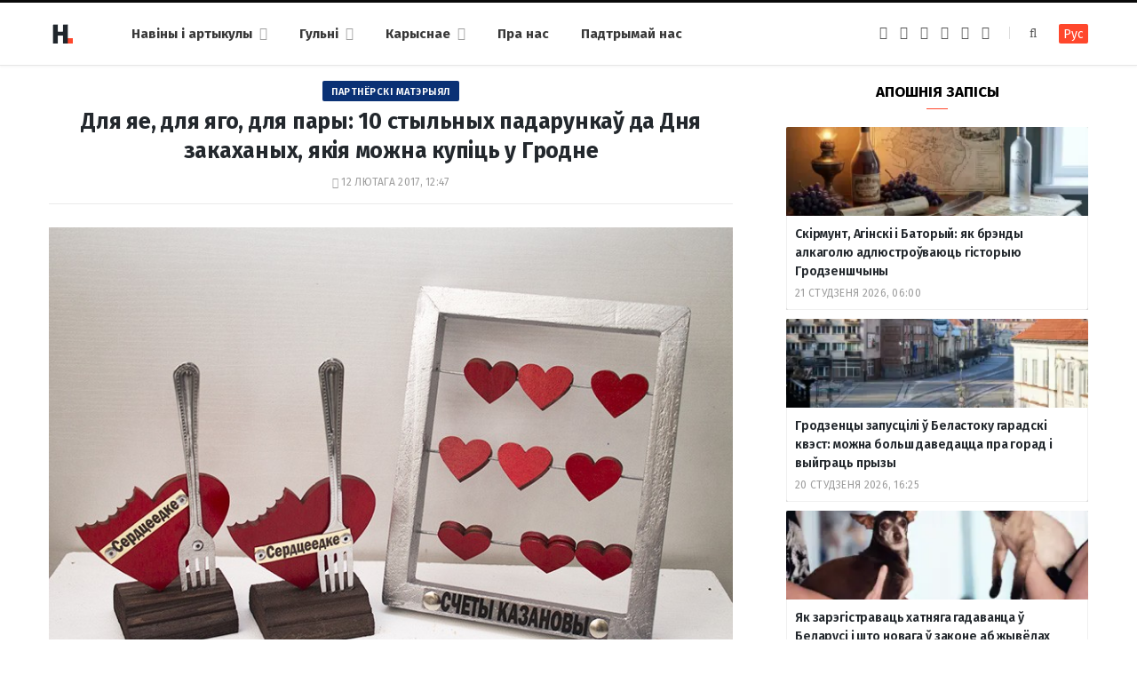

--- FILE ---
content_type: text/html; charset=UTF-8
request_url: https://hrodna.life/articles/dlya-yae-dlya-yago-dlya-paryi-10-styilnyih-padarunkau-da-dnya-zakahanyih-yakiya-mozhna-kupits-u-grodne/
body_size: 17570
content:
<!DOCTYPE html><html lang="be" itemscope="itemscope" itemtype="http://schema.org/WebSite"><head><link 
 rel="alternate" 
 hreflang="x-default" 
 href="https://hrodna.life/articles/dlya-yae-dlya-yago-dlya-paryi-10-styilnyih-padarunkau-da-dnya-zakahanyih-yakiya-mozhna-kupits-u-grodne/" /><link 
 rel="alternate" 
 hreflang="ru_RU" 
 href="https://ru.hrodna.life/articles/dlya-yae-dlya-yago-dlya-paryi-10-styilnyih-padarunkau-da-dnya-zakahanyih-yakiya-mozhna-kupits-u-grodne/" /><meta charset="UTF-8" /><meta http-equiv="x-ua-compatible" content="ie=edge" /><meta name="viewport" content="width=device-width, initial-scale=1" /><link rel="profile" href="http://gmpg.org/xfn/11" /><link rel="apple-touch-icon" sizes="180x180" href="/wp-content/themes/hrodna-2019/apple-touch-icon.png"><link rel="icon" type="image/png" href="/wp-content/themes/hrodna-2019/fav/icon-32x32.png" sizes="32x32"><link rel="icon" type="image/png" href="/wp-content/themes/hrodna-2019/fav/icon-16x16.png" sizes="16x16"><link rel="manifest" href="/wp-content/themes/hrodna-2019/fav/manifest.json" crossorigin="use-credentials"><meta name="msapplication-config" content="/wp-content/themes/hrodna-2019/fav/browserconfig.xml"><meta name="theme-color" content="#f4f6f8"><meta name='robots' content='index, follow, max-image-preview:large, max-snippet:-1, max-video-preview:-1' /><style>img:is([sizes="auto" i], [sizes^="auto," i]) { contain-intrinsic-size: 3000px 1500px }</style> <script data-cfasync="false" data-pagespeed-no-defer>var gtm4wp_datalayer_name = "dataLayer";
	var dataLayer = dataLayer || [];

	const gtm4wp_scrollerscript_debugmode         = false;
	const gtm4wp_scrollerscript_callbacktime      = 100;
	const gtm4wp_scrollerscript_readerlocation    = 150;
	const gtm4wp_scrollerscript_contentelementid  = "content";
	const gtm4wp_scrollerscript_scannertime       = 60;</script> <title>Для яе, для яго, для пары: 10 стыльных падарункаў да Дня закаханых, якія можна купіць у Гродне - Hrodna.life - навіны Гродна</title><meta name="description" content="Некаторыя кажуць, што святкаваць День святога Валянціна - глупства. Маўляў, кахаць трэба ўвесь год, а не адзін дзень. Але чаму б не скарыстацца магчымасцю" /><meta property="og:locale" content="en_US" /><meta property="og:type" content="article" /><meta property="og:title" content="Для яе, для яго, для пары: 10 стыльных падарункаў да Дня закаханых, якія можна купіць у Гродне" /><meta property="og:description" content="Некаторыя кажуць, што святкаваць День святога Валянціна - глупства. Маўляў, кахаць трэба ўвесь год, а не адзін дзень. Але чаму б не скарыстацца магчымасцю" /><meta property="og:url" content="https://hrodna.life/articles/dlya-yae-dlya-yago-dlya-paryi-10-styilnyih-padarunkau-da-dnya-zakahanyih-yakiya-mozhna-kupits-u-grodne/" /><meta property="og:site_name" content="Hrodna.life - навіны Гродна" /><meta property="article:publisher" content="https://www.facebook.com/hrodna.one.love" /><meta property="article:modified_time" content="2017-02-12T09:52:30+00:00" /><meta property="og:image" content="https://hrodna.life/wp-content/uploads/2017/02/img_8150.jpg" /><meta property="og:image:width" content="800" /><meta property="og:image:height" content="533" /><meta property="og:image:type" content="image/jpeg" /><meta name="twitter:card" content="summary_large_image" /> <script type="application/ld+json" class="yoast-schema-graph">{"@context":"https://schema.org","@graph":[{"@type":"Article","@id":"https://hrodna.life/articles/dlya-yae-dlya-yago-dlya-paryi-10-styilnyih-padarunkau-da-dnya-zakahanyih-yakiya-mozhna-kupits-u-grodne/#article","isPartOf":{"@id":"https://hrodna.life/articles/dlya-yae-dlya-yago-dlya-paryi-10-styilnyih-padarunkau-da-dnya-zakahanyih-yakiya-mozhna-kupits-u-grodne/"},"author":{"name":"А К","@id":"https://hrodna.life/#/schema/person/f193410c52aa1794c8432f4479805ce0"},"headline":"Для яе, для яго, для пары: 10 стыльных падарункаў да Дня закаханых, якія можна купіць у Гродне","datePublished":"2017-02-12T09:47:23+00:00","dateModified":"2017-02-12T09:52:30+00:00","mainEntityOfPage":{"@id":"https://hrodna.life/articles/dlya-yae-dlya-yago-dlya-paryi-10-styilnyih-padarunkau-da-dnya-zakahanyih-yakiya-mozhna-kupits-u-grodne/"},"wordCount":580,"publisher":{"@id":"https://hrodna.life/#organization"},"image":{"@id":"https://hrodna.life/articles/dlya-yae-dlya-yago-dlya-paryi-10-styilnyih-padarunkau-da-dnya-zakahanyih-yakiya-mozhna-kupits-u-grodne/#primaryimage"},"thumbnailUrl":"https://hrodna.life/wp-content/uploads/2017/02/img_8150.jpg","keywords":["адносіны","адпачынак","рэчы","традыцыі"],"articleSection":["Карыснае","Спадчына"],"inLanguage":"be","copyrightYear":"2017","copyrightHolder":{"@id":"https://hrodna.life/#organization"}},{"@type":"WebPage","@id":"https://hrodna.life/articles/dlya-yae-dlya-yago-dlya-paryi-10-styilnyih-padarunkau-da-dnya-zakahanyih-yakiya-mozhna-kupits-u-grodne/","url":"https://hrodna.life/articles/dlya-yae-dlya-yago-dlya-paryi-10-styilnyih-padarunkau-da-dnya-zakahanyih-yakiya-mozhna-kupits-u-grodne/","name":"Для яе, для яго, для пары: 10 стыльных падарункаў да Дня закаханых, якія можна купіць у Гродне - Hrodna.life - навіны Гродна","isPartOf":{"@id":"https://hrodna.life/#website"},"primaryImageOfPage":{"@id":"https://hrodna.life/articles/dlya-yae-dlya-yago-dlya-paryi-10-styilnyih-padarunkau-da-dnya-zakahanyih-yakiya-mozhna-kupits-u-grodne/#primaryimage"},"image":{"@id":"https://hrodna.life/articles/dlya-yae-dlya-yago-dlya-paryi-10-styilnyih-padarunkau-da-dnya-zakahanyih-yakiya-mozhna-kupits-u-grodne/#primaryimage"},"thumbnailUrl":"https://hrodna.life/wp-content/uploads/2017/02/img_8150.jpg","datePublished":"2017-02-12T09:47:23+00:00","dateModified":"2017-02-12T09:52:30+00:00","description":"Некаторыя кажуць, што святкаваць День святога Валянціна - глупства. Маўляў, кахаць трэба ўвесь год, а не адзін дзень. Але чаму б не скарыстацца магчымасцю","breadcrumb":{"@id":"https://hrodna.life/articles/dlya-yae-dlya-yago-dlya-paryi-10-styilnyih-padarunkau-da-dnya-zakahanyih-yakiya-mozhna-kupits-u-grodne/#breadcrumb"},"inLanguage":"be","potentialAction":[{"@type":"ReadAction","target":["https://hrodna.life/articles/dlya-yae-dlya-yago-dlya-paryi-10-styilnyih-padarunkau-da-dnya-zakahanyih-yakiya-mozhna-kupits-u-grodne/"]}]},{"@type":"ImageObject","inLanguage":"be","@id":"https://hrodna.life/articles/dlya-yae-dlya-yago-dlya-paryi-10-styilnyih-padarunkau-da-dnya-zakahanyih-yakiya-mozhna-kupits-u-grodne/#primaryimage","url":"https://hrodna.life/wp-content/uploads/2017/02/img_8150.jpg","contentUrl":"https://hrodna.life/wp-content/uploads/2017/02/img_8150.jpg","width":800,"height":533},{"@type":"BreadcrumbList","@id":"https://hrodna.life/articles/dlya-yae-dlya-yago-dlya-paryi-10-styilnyih-padarunkau-da-dnya-zakahanyih-yakiya-mozhna-kupits-u-grodne/#breadcrumb","itemListElement":[{"@type":"ListItem","position":1,"name":"Артыкулы","item":"https://hrodna.life/articles/"},{"@type":"ListItem","position":2,"name":"Карыснае","item":"https://hrodna.life/category/servisyi/"},{"@type":"ListItem","position":3,"name":"Для яе, для яго, для пары: 10 стыльных падарункаў да Дня закаханых, якія можна купіць у Гродне"}]},{"@type":"WebSite","@id":"https://hrodna.life/#website","url":"https://hrodna.life/","name":"Hrodna.life - навіны Гродна","description":"Hrodna.life - навіны і гісторыі з Гродна","publisher":{"@id":"https://hrodna.life/#organization"},"potentialAction":[{"@type":"SearchAction","target":{"@type":"EntryPoint","urlTemplate":"https://hrodna.life/?s={search_term_string}"},"query-input":{"@type":"PropertyValueSpecification","valueRequired":true,"valueName":"search_term_string"}}],"inLanguage":"be"},{"@type":"Organization","@id":"https://hrodna.life/#organization","name":"Hrodna.life","url":"https://hrodna.life/","logo":{"@type":"ImageObject","inLanguage":"be","@id":"https://hrodna.life/#/schema/logo/image/","url":"https://hrodna.life/wp-content/uploads/2017/10/320-logos3-01.png","contentUrl":"https://hrodna.life/wp-content/uploads/2017/10/320-logos3-01.png","width":320,"height":112,"caption":"Hrodna.life"},"image":{"@id":"https://hrodna.life/#/schema/logo/image/"},"sameAs":["https://www.facebook.com/hrodna.one.love","https://www.linkedin.com/company/hrodna-life/","https://be.wikipedia.org/wiki/Hrodna.life"],"email":"people34letters@gmail.com","legalName":"Žmonės ir raidės, VšĮ","foundingDate":"2016-10-10","ownershipFundingInfo":"https://hrodna.life/about-us/","correctionsPolicy":"https://hrodna.life/about-us/","ethicsPolicy":"https://hrodna.life/standarts/"},{"@type":"Person","@id":"https://hrodna.life/#/schema/person/f193410c52aa1794c8432f4479805ce0","name":"А К","image":{"@type":"ImageObject","inLanguage":"be","@id":"https://hrodna.life/#/schema/person/image/","url":"https://secure.gravatar.com/avatar/e76e793cf5dddc09a8ffb460892a5b0c?s=96&d=mm&r=g","contentUrl":"https://secure.gravatar.com/avatar/e76e793cf5dddc09a8ffb460892a5b0c?s=96&d=mm&r=g","caption":"А К"},"sameAs":["https://ru.hrodna.life/","https://x.com/HrodnaL"],"jobTitle":"выпускающий редактор","worksFor":"Hrodna.life","url":"https://hrodna.life/author/alena/"}]}</script> <link rel="amphtml" href="https://hrodna.life/articles/dlya-yae-dlya-yago-dlya-paryi-10-styilnyih-padarunkau-da-dnya-zakahanyih-yakiya-mozhna-kupits-u-grodne/amp/" /><meta name="generator" content="AMP for WP 1.1.10"/><link rel='dns-prefetch' href='//ajax.googleapis.com' /><link href='https://fonts.gstatic.com' crossorigin='anonymous' rel='preconnect' /><link rel="alternate" type="application/rss+xml" title="Hrodna.life - навіны Гродна &raquo; Стужка" href="https://hrodna.life/feed/" /><link rel="alternate" type="application/rss+xml" title="Hrodna.life - навіны Гродна &raquo; Стужка каментарыяў" href="https://hrodna.life/comments/feed/" /><link rel='stylesheet' id='wp-block-library-css' href='https://hrodna.life/wp-includes/css/dist/block-library/style.min.css' type='text/css' media='all' /><style id='classic-theme-styles-inline-css' type='text/css'>/*! This file is auto-generated */
.wp-block-button__link{color:#fff;background-color:#32373c;border-radius:9999px;box-shadow:none;text-decoration:none;padding:calc(.667em + 2px) calc(1.333em + 2px);font-size:1.125em}.wp-block-file__button{background:#32373c;color:#fff;text-decoration:none}</style><style id='global-styles-inline-css' type='text/css'>:root{--wp--preset--aspect-ratio--square: 1;--wp--preset--aspect-ratio--4-3: 4/3;--wp--preset--aspect-ratio--3-4: 3/4;--wp--preset--aspect-ratio--3-2: 3/2;--wp--preset--aspect-ratio--2-3: 2/3;--wp--preset--aspect-ratio--16-9: 16/9;--wp--preset--aspect-ratio--9-16: 9/16;--wp--preset--color--black: #000000;--wp--preset--color--cyan-bluish-gray: #abb8c3;--wp--preset--color--white: #ffffff;--wp--preset--color--pale-pink: #f78da7;--wp--preset--color--vivid-red: #cf2e2e;--wp--preset--color--luminous-vivid-orange: #ff6900;--wp--preset--color--luminous-vivid-amber: #fcb900;--wp--preset--color--light-green-cyan: #7bdcb5;--wp--preset--color--vivid-green-cyan: #00d084;--wp--preset--color--pale-cyan-blue: #8ed1fc;--wp--preset--color--vivid-cyan-blue: #0693e3;--wp--preset--color--vivid-purple: #9b51e0;--wp--preset--gradient--vivid-cyan-blue-to-vivid-purple: linear-gradient(135deg,rgba(6,147,227,1) 0%,rgb(155,81,224) 100%);--wp--preset--gradient--light-green-cyan-to-vivid-green-cyan: linear-gradient(135deg,rgb(122,220,180) 0%,rgb(0,208,130) 100%);--wp--preset--gradient--luminous-vivid-amber-to-luminous-vivid-orange: linear-gradient(135deg,rgba(252,185,0,1) 0%,rgba(255,105,0,1) 100%);--wp--preset--gradient--luminous-vivid-orange-to-vivid-red: linear-gradient(135deg,rgba(255,105,0,1) 0%,rgb(207,46,46) 100%);--wp--preset--gradient--very-light-gray-to-cyan-bluish-gray: linear-gradient(135deg,rgb(238,238,238) 0%,rgb(169,184,195) 100%);--wp--preset--gradient--cool-to-warm-spectrum: linear-gradient(135deg,rgb(74,234,220) 0%,rgb(151,120,209) 20%,rgb(207,42,186) 40%,rgb(238,44,130) 60%,rgb(251,105,98) 80%,rgb(254,248,76) 100%);--wp--preset--gradient--blush-light-purple: linear-gradient(135deg,rgb(255,206,236) 0%,rgb(152,150,240) 100%);--wp--preset--gradient--blush-bordeaux: linear-gradient(135deg,rgb(254,205,165) 0%,rgb(254,45,45) 50%,rgb(107,0,62) 100%);--wp--preset--gradient--luminous-dusk: linear-gradient(135deg,rgb(255,203,112) 0%,rgb(199,81,192) 50%,rgb(65,88,208) 100%);--wp--preset--gradient--pale-ocean: linear-gradient(135deg,rgb(255,245,203) 0%,rgb(182,227,212) 50%,rgb(51,167,181) 100%);--wp--preset--gradient--electric-grass: linear-gradient(135deg,rgb(202,248,128) 0%,rgb(113,206,126) 100%);--wp--preset--gradient--midnight: linear-gradient(135deg,rgb(2,3,129) 0%,rgb(40,116,252) 100%);--wp--preset--font-size--small: 13px;--wp--preset--font-size--medium: 20px;--wp--preset--font-size--large: 36px;--wp--preset--font-size--x-large: 42px;--wp--preset--spacing--20: 0.44rem;--wp--preset--spacing--30: 0.67rem;--wp--preset--spacing--40: 1rem;--wp--preset--spacing--50: 1.5rem;--wp--preset--spacing--60: 2.25rem;--wp--preset--spacing--70: 3.38rem;--wp--preset--spacing--80: 5.06rem;--wp--preset--shadow--natural: 6px 6px 9px rgba(0, 0, 0, 0.2);--wp--preset--shadow--deep: 12px 12px 50px rgba(0, 0, 0, 0.4);--wp--preset--shadow--sharp: 6px 6px 0px rgba(0, 0, 0, 0.2);--wp--preset--shadow--outlined: 6px 6px 0px -3px rgba(255, 255, 255, 1), 6px 6px rgba(0, 0, 0, 1);--wp--preset--shadow--crisp: 6px 6px 0px rgba(0, 0, 0, 1);}:where(.is-layout-flex){gap: 0.5em;}:where(.is-layout-grid){gap: 0.5em;}body .is-layout-flex{display: flex;}.is-layout-flex{flex-wrap: wrap;align-items: center;}.is-layout-flex > :is(*, div){margin: 0;}body .is-layout-grid{display: grid;}.is-layout-grid > :is(*, div){margin: 0;}:where(.wp-block-columns.is-layout-flex){gap: 2em;}:where(.wp-block-columns.is-layout-grid){gap: 2em;}:where(.wp-block-post-template.is-layout-flex){gap: 1.25em;}:where(.wp-block-post-template.is-layout-grid){gap: 1.25em;}.has-black-color{color: var(--wp--preset--color--black) !important;}.has-cyan-bluish-gray-color{color: var(--wp--preset--color--cyan-bluish-gray) !important;}.has-white-color{color: var(--wp--preset--color--white) !important;}.has-pale-pink-color{color: var(--wp--preset--color--pale-pink) !important;}.has-vivid-red-color{color: var(--wp--preset--color--vivid-red) !important;}.has-luminous-vivid-orange-color{color: var(--wp--preset--color--luminous-vivid-orange) !important;}.has-luminous-vivid-amber-color{color: var(--wp--preset--color--luminous-vivid-amber) !important;}.has-light-green-cyan-color{color: var(--wp--preset--color--light-green-cyan) !important;}.has-vivid-green-cyan-color{color: var(--wp--preset--color--vivid-green-cyan) !important;}.has-pale-cyan-blue-color{color: var(--wp--preset--color--pale-cyan-blue) !important;}.has-vivid-cyan-blue-color{color: var(--wp--preset--color--vivid-cyan-blue) !important;}.has-vivid-purple-color{color: var(--wp--preset--color--vivid-purple) !important;}.has-black-background-color{background-color: var(--wp--preset--color--black) !important;}.has-cyan-bluish-gray-background-color{background-color: var(--wp--preset--color--cyan-bluish-gray) !important;}.has-white-background-color{background-color: var(--wp--preset--color--white) !important;}.has-pale-pink-background-color{background-color: var(--wp--preset--color--pale-pink) !important;}.has-vivid-red-background-color{background-color: var(--wp--preset--color--vivid-red) !important;}.has-luminous-vivid-orange-background-color{background-color: var(--wp--preset--color--luminous-vivid-orange) !important;}.has-luminous-vivid-amber-background-color{background-color: var(--wp--preset--color--luminous-vivid-amber) !important;}.has-light-green-cyan-background-color{background-color: var(--wp--preset--color--light-green-cyan) !important;}.has-vivid-green-cyan-background-color{background-color: var(--wp--preset--color--vivid-green-cyan) !important;}.has-pale-cyan-blue-background-color{background-color: var(--wp--preset--color--pale-cyan-blue) !important;}.has-vivid-cyan-blue-background-color{background-color: var(--wp--preset--color--vivid-cyan-blue) !important;}.has-vivid-purple-background-color{background-color: var(--wp--preset--color--vivid-purple) !important;}.has-black-border-color{border-color: var(--wp--preset--color--black) !important;}.has-cyan-bluish-gray-border-color{border-color: var(--wp--preset--color--cyan-bluish-gray) !important;}.has-white-border-color{border-color: var(--wp--preset--color--white) !important;}.has-pale-pink-border-color{border-color: var(--wp--preset--color--pale-pink) !important;}.has-vivid-red-border-color{border-color: var(--wp--preset--color--vivid-red) !important;}.has-luminous-vivid-orange-border-color{border-color: var(--wp--preset--color--luminous-vivid-orange) !important;}.has-luminous-vivid-amber-border-color{border-color: var(--wp--preset--color--luminous-vivid-amber) !important;}.has-light-green-cyan-border-color{border-color: var(--wp--preset--color--light-green-cyan) !important;}.has-vivid-green-cyan-border-color{border-color: var(--wp--preset--color--vivid-green-cyan) !important;}.has-pale-cyan-blue-border-color{border-color: var(--wp--preset--color--pale-cyan-blue) !important;}.has-vivid-cyan-blue-border-color{border-color: var(--wp--preset--color--vivid-cyan-blue) !important;}.has-vivid-purple-border-color{border-color: var(--wp--preset--color--vivid-purple) !important;}.has-vivid-cyan-blue-to-vivid-purple-gradient-background{background: var(--wp--preset--gradient--vivid-cyan-blue-to-vivid-purple) !important;}.has-light-green-cyan-to-vivid-green-cyan-gradient-background{background: var(--wp--preset--gradient--light-green-cyan-to-vivid-green-cyan) !important;}.has-luminous-vivid-amber-to-luminous-vivid-orange-gradient-background{background: var(--wp--preset--gradient--luminous-vivid-amber-to-luminous-vivid-orange) !important;}.has-luminous-vivid-orange-to-vivid-red-gradient-background{background: var(--wp--preset--gradient--luminous-vivid-orange-to-vivid-red) !important;}.has-very-light-gray-to-cyan-bluish-gray-gradient-background{background: var(--wp--preset--gradient--very-light-gray-to-cyan-bluish-gray) !important;}.has-cool-to-warm-spectrum-gradient-background{background: var(--wp--preset--gradient--cool-to-warm-spectrum) !important;}.has-blush-light-purple-gradient-background{background: var(--wp--preset--gradient--blush-light-purple) !important;}.has-blush-bordeaux-gradient-background{background: var(--wp--preset--gradient--blush-bordeaux) !important;}.has-luminous-dusk-gradient-background{background: var(--wp--preset--gradient--luminous-dusk) !important;}.has-pale-ocean-gradient-background{background: var(--wp--preset--gradient--pale-ocean) !important;}.has-electric-grass-gradient-background{background: var(--wp--preset--gradient--electric-grass) !important;}.has-midnight-gradient-background{background: var(--wp--preset--gradient--midnight) !important;}.has-small-font-size{font-size: var(--wp--preset--font-size--small) !important;}.has-medium-font-size{font-size: var(--wp--preset--font-size--medium) !important;}.has-large-font-size{font-size: var(--wp--preset--font-size--large) !important;}.has-x-large-font-size{font-size: var(--wp--preset--font-size--x-large) !important;}
:where(.wp-block-post-template.is-layout-flex){gap: 1.25em;}:where(.wp-block-post-template.is-layout-grid){gap: 1.25em;}
:where(.wp-block-columns.is-layout-flex){gap: 2em;}:where(.wp-block-columns.is-layout-grid){gap: 2em;}
:root :where(.wp-block-pullquote){font-size: 1.5em;line-height: 1.6;}</style><link rel='stylesheet' id='related-posts-by-taxonomy-css' href='https://hrodna.life/wp-content/plugins/related-posts-by-taxonomy/includes/assets/css/styles.css' type='text/css' media='all' /><link rel='stylesheet' id='tptn-style-left-thumbs-css' href='https://hrodna.life/wp-content/plugins/top-10/css/left-thumbs.min.css' type='text/css' media='all' /><style id='tptn-style-left-thumbs-inline-css' type='text/css'>.tptn-left-thumbs a {
				width: 150px;
				height: 150px;
				text-decoration: none;
			}
			.tptn-left-thumbs img {
				width: 150px;
				max-height: 150px;
				margin: auto;
			}
			.tptn-left-thumbs .tptn_title {
				width: 100%;
			}</style><link rel='stylesheet' id='hrodna-core-css' href='https://hrodna.life/wp-content/themes/hrodna-2019/style.css' type='text/css' media='all' /><link rel='stylesheet' id='pwa-css-css' href='https://hrodna.life/wp-content/themes/hrodna-2019/css/pwa.css' type='text/css' media='all' /><link rel='stylesheet' id='more-css' href='https://hrodna.life/wp-content/themes/hrodna-2019/css/more.css' type='text/css' media='all' /><link rel='stylesheet' id='magnific-popup-css' href='https://hrodna.life/wp-content/themes/hrodna-2019/css/lightbox.css' type='text/css' media='all' /><link rel='stylesheet' id='hrodna-skin-css' href='https://hrodna.life/wp-content/themes/hrodna-2019/css/skin-magazine.css' type='text/css' media='all' /><style id='hrodna-skin-inline-css' type='text/css'>::selection { background: rgba(255,71,44, 0.4); }

::-moz-selection { background: rgba(255,71,44, 0.4); }

:root { --main-color: #ff472c; }

input[type="submit"],
button,
input[type="button"],
.button,
.cart-action .cart-link .counter,
.main-head.compact .posts-ticker .heading,
.comments-list .bypostauthor .post-author,
.cat-label a:hover,
.cat-label.color a,
.post-thumb:hover .cat-label a,
.products-block .more-link:hover,
.beauty-slider .slick-dots .slick-active button,
.carousel-slider .category,
.grid-b-slider .category,
.page-links .current,
.page-links a:hover,
.page-links > span,
.widget-posts .posts.full .counter:before,
.wp-block-button .wp-block-button__link { background: #ff472c; }

blockquote:before,
.main-color,
.top-bar .social-icons a:hover,
.navigation .menu > li:hover > a,
.navigation .menu > .current-menu-item > a,
.navigation .menu > .current-menu-parent > a,
.navigation .menu > .current-menu-ancestor > a,
.navigation li:hover > a:after,
.navigation .current-menu-item > a:after,
.navigation .current-menu-parent > a:after,
.navigation .current-menu-ancestor > a:after,
.navigation .menu li li:hover > a,
.navigation .menu li li.current-menu-item > a,
.tag-share .post-tags a:hover,
.post-share-icons a:hover,
.post-share-icons .likes-count,
.author-box .author > span,
.comments-area .section-head .number,
.comments-list .comment-reply-link,
.comment-form input[type=checkbox],
.main-footer.dark .social-link:hover,
.lower-footer .social-icons .fa,
.archive-head .sub-title,
.social-share a:hover,
.social-icons a:hover,
.post-meta .post-cat > a,
.post-meta-c .post-author > a,
.large-post-b .post-footer .author a,
.trendy-slider .post-cat a,
.main-pagination .next a:hover,
.main-pagination .previous a:hover,
.main-pagination.number .current,
.post-content a,
.textwidget a,
.widget-about .more,
.widget-about .social-icons .social-btn:hover,
.widget-social .social-link:hover,
.wp-block-pullquote blockquote:before,
.egcf-modal .checkbox { color: #ff472c; }

.products-block .more-link:hover,
.beauty-slider .slick-dots .slick-active button,
.page-links .current,
.page-links a:hover,
.page-links > span,
.woocommerce nav.woocommerce-pagination ul li span.current,
.woocommerce nav.woocommerce-pagination ul li a:hover { border-color: #ff472c; }

.widget_categories a:before,
.widget_product_categories a:before,
.widget_archive a:before { border: 1px solid #ff472c; }

.skin-miranda .sidebar .widget-title,
.skin-beauty .sidebar .widget-title { border-top-color: #ff472c; }

.skin-rovella .navigation.dark .menu li:hover > a,
.skin-rovella .navigation.dark .menu li li:hover > a,
.skin-rovella .navigation.dark .menu li:hover > a:after,
.skin-rovella .main-footer.stylish .copyright a { color: #ff472c; }

.skin-travel .navigation.dark .menu li:hover > a,
.skin-travel .navigation.dark .menu li li:hover > a,
.skin-travel .navigation.dark .menu li:hover > a:after,
.skin-travel .posts-carousel .block-heading .title,
.skin-travel .post-content .read-more a,
.skin-travel .sidebar .widget-title,
.skin-travel .grid-post-b .read-more-btn { color: #ff472c; }

.skin-travel .sidebar .widget-title:after,
.skin-travel .post-content .read-more a:before,
.skin-travel .grid-post-b .read-more-btn { border-color: #ff472c; }

.skin-travel .grid-post-b .read-more-btn:hover,
.skin-travel .posts-carousel .block-heading:after { background-color: #ff472c; }

.navigation.dark .menu li:hover > a,
.navigation.dark .menu li li:hover > a,
.navigation.dark .menu li:hover > a:after { color: #ff472c; }

.sidebar .widget-title:after,
.comment-respond .section-head .title:after { background: #ff472c; }

.section-head .title { border-bottom-color: #ff472c; }</style> <script type="text/javascript" src="https://ajax.googleapis.com/ajax/libs/jquery/3.6.0/jquery.min.js" id="jquery-js"></script> <script type="text/javascript" src="https://hrodna.life/wp-content/plugins/duracelltomi-google-tag-manager/dist/js/analytics-talk-content-tracking.js" id="gtm4wp-scroll-tracking-js"></script> <script type="text/javascript" src="https://hrodna.life/wp-content/themes/hrodna-2019/js/lazysizes.js" id="lazysizes-js"></script> <script type="text/javascript" id="wbcr_clearfy-css-lazy-load-js-extra">var wbcr_clearfy_async_links = {"wbcr_clearfy-font-awesome":"\/wp-content\/themes\/hrodna-2019\/css\/fontawesome\/css\/font-awesome.min.css","wbcr_clearfy-google-fonts":"https:\/\/fonts.googleapis.com\/css?family=Fira%20Sans:400,400italic,600,700"};</script> <script type="text/javascript" src="https://hrodna.life/wp-content/plugins/clearfy/assets/js/css-lazy-load.min.js" id="wbcr_clearfy-css-lazy-load-js"></script> <link rel="https://api.w.org/" href="https://hrodna.life/wp-json/" /><link rel="alternate" title="JSON" type="application/json" href="https://hrodna.life/wp-json/wp/v2/articles/11491" />  <script data-cfasync="false" data-pagespeed-no-defer>var dataLayer_content = {"pageTitle":"Для яе, для яго, для пары: 10 стыльных падарункаў да Дня закаханых, якія можна купіць у Гродне - Hrodna.life - навіны Гродна","pagePostType":"articles","pagePostType2":"single-articles","pageCategory":["servisyi","spadchyina"],"pageAttributes":["adnosinyi","adpachyinak","rechyi","tradyitsyii"],"pagePostAuthor":"А К"};
	dataLayer.push( dataLayer_content );</script> <script data-cfasync="false" data-pagespeed-no-defer>(function(w,d,s,l,i){w[l]=w[l]||[];w[l].push({'gtm.start':
new Date().getTime(),event:'gtm.js'});var f=d.getElementsByTagName(s)[0],
j=d.createElement(s),dl=l!='dataLayer'?'&l='+l:'';j.async=true;j.src=
'//www.googletagmanager.com/gtm.js?id='+i+dl;f.parentNode.insertBefore(j,f);
})(window,document,'script','dataLayer','GTM-N8JG8MF');</script> <link rel="icon" href="https://hrodna.life/wp-content/uploads/2019/12/cropped-favicon-new-2-32x32.png" sizes="32x32" /><link rel="icon" href="https://hrodna.life/wp-content/uploads/2019/12/cropped-favicon-new-2-192x192.png" sizes="192x192" /><link rel="apple-touch-icon" href="https://hrodna.life/wp-content/uploads/2019/12/cropped-favicon-new-2-180x180.png" /><meta name="msapplication-TileImage" content="https://hrodna.life/wp-content/uploads/2019/12/cropped-favicon-new-2-270x270.png" /><meta name="google-site-verification" content="4ZJBd1a8Bwp4TsDwD6SYu-YYuEAEOvbAXgMRUARXTk0" /><meta name="yandex-verification" content="88055858724b3707" /><meta name="f1d30d9785acd0564bff3e2e85f4de9b" content="7ecf15d000a64bd1b7b29414e1a1d382" /><meta name="cmsmagazine" content="cdab92b723a21724632e9158c35c02b8" /> <script async src="https://pagead2.googlesyndication.com/pagead/js/adsbygoogle.js?client=ca-pub-1610395315342102"
     crossorigin="anonymous"></script> <script>var LANG_VARS = {
            youAreOffline : "Вы афлайн.",
            weSaveYourMessage : "Мы захавалі ваша паведамленне і адправім яго як толькі вы будзеце анлайн.",
            weGetYourMessage : "Мы атрымалі ваша паведамленне",
            networkError : "Здаецца, у вас праблемы з інтэрнэт-злучэннем. Паспрабуйце ўстараніць праблему і перазагрузіць старонку.",
        };</script> </head><body class="articles-template-default single single-articles postid-11491 right-sidebar  lazy-normal skin-magazine"><div class="main-wrap"><header id="main-head" class="main-head head-nav-below simple simple-boxed has-search-modal"><div class="inner inner-head" data-sticky-bar="1"><div class="wrap cf wrap-head"><div class="left-contain"> <span class="mobile-nav"><i class="fa fa-bars"></i></span><div class="title"> <a href="https://hrodna.life/" title="Hrodna.life &#8211; навіны Гродна" rel="home"> <img src="https://hrodna.life/wp-content/uploads/2022/06/logo-small-1.png" class="logo-image" alt="Hrodna.life &#8211; навіны Гродна" srcset="https://hrodna.life/wp-content/uploads/2022/06/logo-small-1.png ,https://hrodna.life/wp-content/uploads/2022/06/logo-small-x2-1.png 2x" /> </a></div></div><div class="navigation-wrap inline"><nav class="navigation inline simple light" data-sticky-bar="1"><div class="menu-topmenu-container"><ul id="menu-topmenu" class="menu"><li id="menu-item-208351" class="menu-item menu-item-type-custom menu-item-object-custom menu-item-has-children menu-item-208351"><a href="/articles/">Навіны і артыкулы</a><ul class="sub-menu"><li id="menu-item-208352" class="menu-item menu-item-type-taxonomy menu-item-object-category menu-cat-1 menu-item-208352"><a href="https://hrodna.life/category/uncategorized/">Навіны</a></li><li id="menu-item-208354" class="menu-item menu-item-type-taxonomy menu-item-object-category menu-cat-14 menu-item-208354"><a href="https://hrodna.life/category/gorad/">Горад</a></li><li id="menu-item-208353" class="menu-item menu-item-type-taxonomy menu-item-object-category menu-cat-24 menu-item-208353"><a href="https://hrodna.life/category/lyudzi-i-spravyi/">Людзі і справы</a></li><li id="menu-item-208355" class="menu-item menu-item-type-taxonomy menu-item-object-category current-articles-ancestor current-menu-parent current-articles-parent menu-cat-18 menu-item-208355"><a href="https://hrodna.life/category/spadchyina/">Спадчына</a></li><li id="menu-item-208356" class="menu-item menu-item-type-taxonomy menu-item-object-category menu-cat-20 menu-item-208356"><a href="https://hrodna.life/category/zdaroue-i-sport/">Здароўе і спорт</a></li><li id="menu-item-208357" class="menu-item menu-item-type-taxonomy menu-item-object-category current-articles-ancestor current-menu-parent current-articles-parent menu-cat-22 menu-item-208357"><a href="https://hrodna.life/category/servisyi/">Карыснае</a></li><li id="menu-item-210831" class="menu-item menu-item-type-custom menu-item-object-custom menu-item-210831"><a href="https://hrodna.life/articles/">Усе публікацыі</a></li></ul></li><li id="menu-item-208358" class="menu-item menu-item-type-custom menu-item-object-custom menu-item-has-children menu-item-208358"><a href="#">Гульні</a><ul class="sub-menu"><li id="menu-item-208359" class="menu-item menu-item-type-custom menu-item-object-custom menu-item-208359"><a href="https://hrodna.life/games/sortirovka-musora/">Сартуй смецце</a></li><li id="menu-item-208360" class="menu-item menu-item-type-custom menu-item-object-custom menu-item-208360"><a href="https://hrodna.life/games/granica/">Мяжа побач</a></li><li id="menu-item-210832" class="menu-item menu-item-type-custom menu-item-object-custom menu-item-210832"><a href="https://hrodna.life/tag/test/">Тэсты</a></li></ul></li><li id="menu-item-210856" class="menu-item menu-item-type-custom menu-item-object-custom menu-item-has-children menu-item-210856"><a href="#">Карыснае</a><ul class="sub-menu"><li id="menu-item-210857" class="menu-item menu-item-type-custom menu-item-object-custom menu-item-210857"><a href="https://ru.hrodna.life/kapitalnye-remonty-v-grodno/">Карта капітальных рамонтаў</a></li><li id="menu-item-210859" class="menu-item menu-item-type-post_type menu-item-object-page menu-item-210859"><a href="https://hrodna.life/vacancies/">Праца ў Гродне</a></li><li id="menu-item-247729" class="menu-item menu-item-type-taxonomy menu-item-object-post_tag menu-item-247729"><a href="https://hrodna.life/tag/rjecjept/">Рэцэпты</a></li></ul></li><li id="menu-item-208363" class="menu-item menu-item-type-post_type menu-item-object-page menu-item-208363"><a href="https://hrodna.life/about-us/">Пра нас</a></li><li id="menu-item-263241" class="menu-item menu-item-type-post_type menu-item-object-page menu-item-263241"><a href="https://hrodna.life/support/">Падтрымай нас</a></li></ul></div></nav></div><div class="actions"><ul class="social-icons cf"><li><a href="https://www.facebook.com/hrodna.one.love" class="fa fa-facebook" target="_blank"><span class="visuallyhidden">Facebook</span></a></li><li><a href="https://www.instagram.com/hrodna.mylove/" class="fa fa-instagram" target="_blank"><span class="visuallyhidden">Instagram</span></a></li><li><a href="https://t.me/hrodnaonelove" class="fa fa-paper-plane" target="_blank"><span class="visuallyhidden">Telegram</span></a></li><li><a href="https://hrodna.life/feed" class="fa fa-rss" target="_blank"><span class="visuallyhidden">RSS</span></a></li><li><a href="https://www.youtube.com/@LookfromHrodna" class="fa fa-youtube" target="_blank"><span class="visuallyhidden">YouTube</span></a></li><li><a href="https://vk.com/hrodna.like" class="fa fa-vk" target="_blank"><span class="visuallyhidden">Вконтакте</span></a></li></ul> <a href="#" title="Пошук" class="search-link"><i class="fa fa-search"></i></a><div class="search-box-overlay"><form method="get" class="search-form" action="https://hrodna.life/"> <button type="submit" class="search-submit"><i class="fa fa-search"></i></button> <input type="search" class="search-field" name="s" placeholder="Увядзіце і націсніце ўвод" value="" required /></form></div> <a href="https://ru.hrodna.life/articles/dlya-yae-dlya-yago-dlya-paryi-10-styilnyih-padarunkau-da-dnya-zakahanyih-yakiya-mozhna-kupits-u-grodne/" target="_blank" class="lang-link">Рус</a></div></div></div></header><div class="main wrap"><div class="ts-row cf"><div class="col-8 main-content cf"><article id="post-11491" class="the-post post-11491 articles type-articles status-publish has-post-thumbnail category-servisyi category-spadchyina tag-adnosinyi tag-adpachyinak tag-rechyi tag-tradyitsyii metki-partnyorski-materyiyal"><header class="post-header the-post-header cf"><div class="post-meta post-meta-alt the-post-meta"> <span class="post-cat"> <span class="metka" style="background: #0a3175;"><a href="https://hrodna.life/metki/partnyorski-materyiyal/" rel="tag">Партнёрскі матэрыял</a> </span> </span><h1 class="post-title"> Для яе, для яго, для пары: 10 стыльных падарункаў да Дня закаханых, якія можна купіць у Гродне</h1><ul class="post-tags"><li><i class="fa fa-clock-o"></i> <time class="post-date">12 лютага 2017, 12:47</time></li></ul></div><div class="featured"> <a href="https://hrodna.life/wp-content/uploads/2017/02/img_8150.jpg" class="image-link"><img width="770" height="513" src="[data-uri]" class="attachment-large size-large lazyload wp-post-image" alt="Для яе, для яго, для пары: 10 стыльных падарункаў да Дня закаханых, якія можна купіць у Гродне" title="Для яе, для яго, для пары: 10 стыльных падарункаў да Дня закаханых, якія можна купіць у Гродне" decoding="async" fetchpriority="high" sizes="(max-width: 770px) 100vw, 770px" data-srcset="https://hrodna.life/wp-content/uploads/2017/02/img_8150.jpg 800w, https://hrodna.life/wp-content/uploads/2017/02/img_8150-600x400.jpg 600w, https://hrodna.life/wp-content/uploads/2017/02/img_8150-300x200.jpg 300w, https://hrodna.life/wp-content/uploads/2017/02/img_8150-768x512.jpg 768w, https://hrodna.life/wp-content/uploads/2017/02/img_8150-720x480.jpg 720w" data-src="https://hrodna.life/wp-content/uploads/2017/02/img_8150.jpg" /> </a></div></header><div><div class="post-share-float share-float-a is-hidden cf"><div class="services"> <a href="https://www.facebook.com/sharer.php?u=https%3A%2F%2Fhrodna.life%2Farticles%2Fdlya-yae-dlya-yago-dlya-paryi-10-styilnyih-padarunkau-da-dnya-zakahanyih-yakiya-mozhna-kupits-u-grodne%2F" class="cf service facebook" onclick="window.open(this.href, 'windowName', 'toolbar=0,status=0,scrollbars=0,menubar=0,location=0,width=630,height=440'); return false;" title="Падзяліцца праз фейсбук"> <i class="fa fa-facebook"></i> <span class="label">Падзяліцца праз фейсбук</span> </a> <a href="https://twitter.com/intent/tweet?url=https%3A%2F%2Fhrodna.life%2Farticles%2Fdlya-yae-dlya-yago-dlya-paryi-10-styilnyih-padarunkau-da-dnya-zakahanyih-yakiya-mozhna-kupits-u-grodne%2F&#038;text=%D0%94%D0%BB%D1%8F%20%D1%8F%D0%B5%2C%20%D0%B4%D0%BB%D1%8F%20%D1%8F%D0%B3%D0%BE%2C%20%D0%B4%D0%BB%D1%8F%20%D0%BF%D0%B0%D1%80%D1%8B%3A%2010%20%D1%81%D1%82%D1%8B%D0%BB%D1%8C%D0%BD%D1%8B%D1%85%20%D0%BF%D0%B0%D0%B4%D0%B0%D1%80%D1%83%D0%BD%D0%BA%D0%B0%D1%9E%20%D0%B4%D0%B0%20%D0%94%D0%BD%D1%8F%20%D0%B7%D0%B0%D0%BA%D0%B0%D1%85%D0%B0%D0%BD%D1%8B%D1%85%2C%20%D1%8F%D0%BA%D1%96%D1%8F%20%D0%BC%D0%BE%D0%B6%D0%BD%D0%B0%20%D0%BA%D1%83%D0%BF%D1%96%D1%86%D1%8C%20%D1%83%20%D0%93%D1%80%D0%BE%D0%B4%D0%BD%D0%B5" class="cf service twitter" onclick="window.open(this.href, 'windowName', 'toolbar=0,status=0,scrollbars=0,menubar=0,location=0,width=630,height=440'); return false;" title="Падзяліцца спасылкай на Twitter"> <i class="fa fa-twitter"></i> <span class="label">Падзяліцца спасылкай на Twitter</span> </a> <a href="" class="cf service telegram" onclick="window.open(this.href, 'windowName', 'toolbar=0,status=0,scrollbars=0,menubar=0,location=0,width=630,height=440'); return false;" title="Telegram"> <i class="fa fa-paper-plane"></i> <span class="label">Telegram</span> </a> <a href="https://connect.ok.ru/dk?st.cmd=WidgetSharePreview&#038;st.shareUrl=https%3A%2F%2Fhrodna.life%2Farticles%2Fdlya-yae-dlya-yago-dlya-paryi-10-styilnyih-padarunkau-da-dnya-zakahanyih-yakiya-mozhna-kupits-u-grodne%2F&#038;st.title=%D0%94%D0%BB%D1%8F%20%D1%8F%D0%B5%2C%20%D0%B4%D0%BB%D1%8F%20%D1%8F%D0%B3%D0%BE%2C%20%D0%B4%D0%BB%D1%8F%20%D0%BF%D0%B0%D1%80%D1%8B%3A%2010%20%D1%81%D1%82%D1%8B%D0%BB%D1%8C%D0%BD%D1%8B%D1%85%20%D0%BF%D0%B0%D0%B4%D0%B0%D1%80%D1%83%D0%BD%D0%BA%D0%B0%D1%9E%20%D0%B4%D0%B0%20%D0%94%D0%BD%D1%8F%20%D0%B7%D0%B0%D0%BA%D0%B0%D1%85%D0%B0%D0%BD%D1%8B%D1%85%2C%20%D1%8F%D0%BA%D1%96%D1%8F%20%D0%BC%D0%BE%D0%B6%D0%BD%D0%B0%20%D0%BA%D1%83%D0%BF%D1%96%D1%86%D1%8C%20%D1%83%20%D0%93%D1%80%D0%BE%D0%B4%D0%BD%D0%B5" class="cf service ok" onclick="window.open(this.href, 'windowName', 'toolbar=0,status=0,scrollbars=0,menubar=0,location=0,width=630,height=440'); return false;" title="OK"> <i class="fa fa-odnoklassniki"></i> <span class="label">OK</span> </a> <a href="https://vk.com/share.php?url=https%3A%2F%2Fhrodna.life%2Farticles%2Fdlya-yae-dlya-yago-dlya-paryi-10-styilnyih-padarunkau-da-dnya-zakahanyih-yakiya-mozhna-kupits-u-grodne%2F&#038;title=%D0%94%D0%BB%D1%8F%20%D1%8F%D0%B5%2C%20%D0%B4%D0%BB%D1%8F%20%D1%8F%D0%B3%D0%BE%2C%20%D0%B4%D0%BB%D1%8F%20%D0%BF%D0%B0%D1%80%D1%8B%3A%2010%20%D1%81%D1%82%D1%8B%D0%BB%D1%8C%D0%BD%D1%8B%D1%85%20%D0%BF%D0%B0%D0%B4%D0%B0%D1%80%D1%83%D0%BD%D0%BA%D0%B0%D1%9E%20%D0%B4%D0%B0%20%D0%94%D0%BD%D1%8F%20%D0%B7%D0%B0%D0%BA%D0%B0%D1%85%D0%B0%D0%BD%D1%8B%D1%85%2C%20%D1%8F%D0%BA%D1%96%D1%8F%20%D0%BC%D0%BE%D0%B6%D0%BD%D0%B0%20%D0%BA%D1%83%D0%BF%D1%96%D1%86%D1%8C%20%D1%83%20%D0%93%D1%80%D0%BE%D0%B4%D0%BD%D0%B5&#038;image=https%3A%2F%2Fhrodna.life%2Fwp-content%2Fuploads%2F2017%2F02%2Fimg_8150.jpg" class="cf service vk" onclick="window.open(this.href, 'windowName', 'toolbar=0,status=0,scrollbars=0,menubar=0,location=0,width=630,height=440'); return false;" title="Вконтакте"> <i class="fa fa-vk"></i> <span class="label">Вконтакте</span> </a> <a href="/cdn-cgi/l/email-protection#[base64]" class="cf service email" onclick="window.open(this.href, 'windowName', 'toolbar=0,status=0,scrollbars=0,menubar=0,location=0,width=630,height=440'); return false;" title="Email"> <i class="fa fa-envelope-o"></i> <span class="label">Email</span> </a></div></div></div><div class="post-content description cf entry-content has-share-float content-normal"><p><strong>Некаторыя кажуць, што святкаваць День святога Валянціна &#8211; глупства. Маўляў, кахаць трэба ўвесь год, а не адзін дзень. Але чаму б не скарыстацца магчымасцю зрабіць падарунак сваёй другой палове ў такі сімвалічны дзень? Hrodna.life разам з крамай &#8220;Хата мастака&#8221; падабраў 10 падарункаў выключна ручной працы.</strong></p><p>&#8211; Набыць звычайны падарунак, кітайскі або завадскі – надта банальна, не эстэтычна і не з’яўляецца прыкметай добрага тону і густу, &#8211; кажа <strong>Жана Жукава</strong>, гаспадыня крамы. &#8211; У нас зараз ідзе вялікая цікавасць да пазнання сваёй культуры і гісторыі, таму ўзрос попыт на вырабы ручной працы з беларускімі сімваламі. Асабліва ў моладзі – што мяне вельмі радуе.</p><p>Яна кажа, што ручныя вырабы &#8220;цяплейшыя, мілейшыя і раднейшыя&#8221;.</p><p>&#8211; Нельга параўноўваць вырабы з заводу і вырабы, створаныя майстрам індывідуальна. Гэта зусім іншая энергетыка, яны жывуць самі па сабе і нясуць у сабе нешта. Што датычыць керамікі, ад іх нават нейкае цяпло зыходзіць.</p><h2>1. Для маладой пары</h2><p>Набор посуду з беларускім арнаментам &#8211; цудоўны падарунак для пары, якая толькі ўладкоўвае побыт. Можна быць упэўненым, што яны не запыляцца ў шафе, а будуць актыўна выкарыстоўвацца.</p><p><img decoding="async" class="alignnone size-full wp-image-11499" src="https://hrodna.life/wp-content/uploads/2017/02/img_8108.jpg" alt="IMG_8108" width="800" height="533" loading="lazy" srcset="https://hrodna.life/wp-content/uploads/2017/02/img_8108.jpg 800w, https://hrodna.life/wp-content/uploads/2017/02/img_8108-600x400.jpg 600w, https://hrodna.life/wp-content/uploads/2017/02/img_8108-300x200.jpg 300w, https://hrodna.life/wp-content/uploads/2017/02/img_8108-768x512.jpg 768w, https://hrodna.life/wp-content/uploads/2017/02/img_8108-720x480.jpg 720w" sizes="auto, (max-width: 800px) 100vw, 800px" /></p><h2>2. Практычны падарунак</h2><p>Смачная ежа &#8211; яшчэ адзін спосаб выказаць каханне. Гліняныя гаршочкі спадабаюцца кулінарам. Ежа ў гаршочку не варыцца, а томіцца, захоўваючы ўсе вітаміны і карысныя элементы. Зараз іх можна ставіць і ў духоўку, і ў мікрахвалёўку.</p><p><img decoding="async" class="alignnone size-full wp-image-11510" src="https://hrodna.life/wp-content/uploads/2017/02/img_8155.jpg" alt="IMG_8155" width="800" height="533" loading="lazy" srcset="https://hrodna.life/wp-content/uploads/2017/02/img_8155.jpg 800w, https://hrodna.life/wp-content/uploads/2017/02/img_8155-600x400.jpg 600w, https://hrodna.life/wp-content/uploads/2017/02/img_8155-300x200.jpg 300w, https://hrodna.life/wp-content/uploads/2017/02/img_8155-768x512.jpg 768w, https://hrodna.life/wp-content/uploads/2017/02/img_8155-720x480.jpg 720w" sizes="auto, (max-width: 800px) 100vw, 800px" /></p><h2>3. Падарунак, які можна зрабіць самастойна</h2><p>Зараз вельмі папулярныя футболкі з надпісамі. Але з большага яны аднатыпныя. Набыўшы фарбы для малявання па тканіне і звычайную майку, вы можаце зрабіць эксклюзіўны падарунак і напісаць тое, што спадабаецца менавіта вашай палавінцы. А самае прыемнае, што ён будзе зроблены сваімі рукамі.</p><p><img decoding="async" class="alignnone size-full wp-image-11498" src="https://hrodna.life/wp-content/uploads/2017/02/img_8100.jpg" alt="IMG_8100" width="800" height="533" loading="lazy" srcset="https://hrodna.life/wp-content/uploads/2017/02/img_8100.jpg 800w, https://hrodna.life/wp-content/uploads/2017/02/img_8100-600x400.jpg 600w, https://hrodna.life/wp-content/uploads/2017/02/img_8100-300x200.jpg 300w, https://hrodna.life/wp-content/uploads/2017/02/img_8100-768x512.jpg 768w, https://hrodna.life/wp-content/uploads/2017/02/img_8100-720x480.jpg 720w" sizes="auto, (max-width: 800px) 100vw, 800px" /></p><h2>4. Персанальны падарунак</h2><p>Закладка з імем асабліва спадабаецца кнігалюбам. Яна будзе ўвесь час пад рукой, нагадваючы пра каханага.</p><p>&nbsp;</p><p><img decoding="async" class="alignnone size-full wp-image-11507" src="https://hrodna.life/wp-content/uploads/2017/02/img_8142.jpg" alt="IMG_8142" width="800" height="533" loading="lazy" srcset="https://hrodna.life/wp-content/uploads/2017/02/img_8142.jpg 800w, https://hrodna.life/wp-content/uploads/2017/02/img_8142-600x400.jpg 600w, https://hrodna.life/wp-content/uploads/2017/02/img_8142-300x200.jpg 300w, https://hrodna.life/wp-content/uploads/2017/02/img_8142-768x512.jpg 768w, https://hrodna.life/wp-content/uploads/2017/02/img_8142-720x480.jpg 720w" sizes="auto, (max-width: 800px) 100vw, 800px" /></p><h2>5. Для яго</h2><p>Гліняны набор посуду выглядае сувора і нават брутальна. У камплекце: чайнік, медавік або цукерніца, талерка і кубак.</p><p><img decoding="async" class="alignnone size-full wp-image-11500" src="https://hrodna.life/wp-content/uploads/2017/02/img_8111.jpg" alt="IMG_8111" width="800" height="533" loading="lazy" srcset="https://hrodna.life/wp-content/uploads/2017/02/img_8111.jpg 800w, https://hrodna.life/wp-content/uploads/2017/02/img_8111-600x400.jpg 600w, https://hrodna.life/wp-content/uploads/2017/02/img_8111-300x200.jpg 300w, https://hrodna.life/wp-content/uploads/2017/02/img_8111-768x512.jpg 768w, https://hrodna.life/wp-content/uploads/2017/02/img_8111-720x480.jpg 720w" sizes="auto, (max-width: 800px) 100vw, 800px" /></p><h2>6. Для яе</h2><p>Прыгожы шалік надасць утульнасць гэтай зімой, а брошка дапаможа падкрэсліць індывідуальнасць жанчыны. Галоўнае &#8211; не забыць пра яе любімы колер. У наяўнасць як стрыманыя карычневыя колеры, так і ярка-чырвоныя.</p><p><img decoding="async" class="alignnone size-full wp-image-11502" src="https://hrodna.life/wp-content/uploads/2017/02/img_8121.jpg" alt="IMG_8121" width="800" height="533" loading="lazy" srcset="https://hrodna.life/wp-content/uploads/2017/02/img_8121.jpg 800w, https://hrodna.life/wp-content/uploads/2017/02/img_8121-600x400.jpg 600w, https://hrodna.life/wp-content/uploads/2017/02/img_8121-300x200.jpg 300w, https://hrodna.life/wp-content/uploads/2017/02/img_8121-768x512.jpg 768w, https://hrodna.life/wp-content/uploads/2017/02/img_8121-720x480.jpg 720w" sizes="auto, (max-width: 800px) 100vw, 800px" /></p><h2>7. Падарунак з намёкам</h2><p>З лета гэтага года капілкі зноў сталі актуальнымі для беларусаў. Можна кідаць у яе манеткі і марыць, напрыклад, пра сумесныя падарожжы, на якія пойдуць сабраныя грошы. Да таго ж, такія мілыя совы &#8211; самі па сабе выдатны падарунак. А наяўнасць трэцяй маленькай савы можа быць намёкам на сур&#8217;ёзны крок для пары, у якой пакуль няма дзетак.</p><p><img decoding="async" class="alignnone size-full wp-image-11506" src="https://hrodna.life/wp-content/uploads/2017/02/img_8137.jpg" alt="IMG_8137" width="800" height="533" loading="lazy" srcset="https://hrodna.life/wp-content/uploads/2017/02/img_8137.jpg 800w, https://hrodna.life/wp-content/uploads/2017/02/img_8137-600x400.jpg 600w, https://hrodna.life/wp-content/uploads/2017/02/img_8137-300x200.jpg 300w, https://hrodna.life/wp-content/uploads/2017/02/img_8137-768x512.jpg 768w, https://hrodna.life/wp-content/uploads/2017/02/img_8137-720x480.jpg 720w" sizes="auto, (max-width: 800px) 100vw, 800px" /></p><h2>8. Падарунак для дваіх</h2><p>Такую сімпатычную алоўніцу можна падарыць пары. Асабліва пасуе яна людзям творчых прафесій, якія з задавальненнем будуць складваць у яе алоўкі, пэндзлікі і асадкі.</p><p><img decoding="async" class="alignnone size-full wp-image-11505" src="https://hrodna.life/wp-content/uploads/2017/02/img_8134.jpg" alt="IMG_8134" width="800" height="533" loading="lazy" srcset="https://hrodna.life/wp-content/uploads/2017/02/img_8134.jpg 800w, https://hrodna.life/wp-content/uploads/2017/02/img_8134-600x400.jpg 600w, https://hrodna.life/wp-content/uploads/2017/02/img_8134-300x200.jpg 300w, https://hrodna.life/wp-content/uploads/2017/02/img_8134-768x512.jpg 768w, https://hrodna.life/wp-content/uploads/2017/02/img_8134-720x480.jpg 720w" sizes="auto, (max-width: 800px) 100vw, 800px" /></p><p>&nbsp;</p><h2>9. Класічны падарунак</h2><p>Акрамя валянцікак і сэрцаў сімвал Дня ўсіх закаханых &#8211; розныя анёлкі ды купідоны. У краме вы знойдзеце і вязаныя, і гіпсавыя, і з тканіны, і керамічныя. Таксама мілым падарункам будзе мяккая цацка &#8211; лепш набыць унікальную ад майстроў, чы чарговага мішку Тэдзі.</p><p><img decoding="async" class="alignnone size-full wp-image-11508" src="https://hrodna.life/wp-content/uploads/2017/02/img_8144.jpg" alt="IMG_8144" width="800" height="533" loading="lazy" srcset="https://hrodna.life/wp-content/uploads/2017/02/img_8144.jpg 800w, https://hrodna.life/wp-content/uploads/2017/02/img_8144-600x400.jpg 600w, https://hrodna.life/wp-content/uploads/2017/02/img_8144-300x200.jpg 300w, https://hrodna.life/wp-content/uploads/2017/02/img_8144-768x512.jpg 768w, https://hrodna.life/wp-content/uploads/2017/02/img_8144-720x480.jpg 720w" sizes="auto, (max-width: 800px) 100vw, 800px" /></p><p><img decoding="async" class="alignnone size-full wp-image-11501" src="https://hrodna.life/wp-content/uploads/2017/02/img_8117.jpg" alt="IMG_8117" width="800" height="533" loading="lazy" srcset="https://hrodna.life/wp-content/uploads/2017/02/img_8117.jpg 800w, https://hrodna.life/wp-content/uploads/2017/02/img_8117-600x400.jpg 600w, https://hrodna.life/wp-content/uploads/2017/02/img_8117-300x200.jpg 300w, https://hrodna.life/wp-content/uploads/2017/02/img_8117-768x512.jpg 768w, https://hrodna.life/wp-content/uploads/2017/02/img_8117-720x480.jpg 720w" sizes="auto, (max-width: 800px) 100vw, 800px" /></p><h2>10. Падарунак для былых</h2><p>Як бы добра ў вас зараз ні ішлі справы, некаторыя раны на сэрцы не загойваюцца. І часам вельмі хочацца нагадаць нашым колішнім пра сваё існаванне і іх недахопы, з-за якіх вы разыйшліся.</p><p><img decoding="async" class="alignnone size-full wp-image-11509" src="https://hrodna.life/wp-content/uploads/2017/02/img_8150.jpg" alt="IMG_8150" width="800" height="533" loading="lazy" srcset="https://hrodna.life/wp-content/uploads/2017/02/img_8150.jpg 800w, https://hrodna.life/wp-content/uploads/2017/02/img_8150-600x400.jpg 600w, https://hrodna.life/wp-content/uploads/2017/02/img_8150-300x200.jpg 300w, https://hrodna.life/wp-content/uploads/2017/02/img_8150-768x512.jpg 768w, https://hrodna.life/wp-content/uploads/2017/02/img_8150-720x480.jpg 720w" sizes="auto, (max-width: 800px) 100vw, 800px" /></p><p>Са слоў Жаны, у краме пакуль што не стала больш пакупнікоў перад святам:</p><p>&#8211; Людзі купляюць канкрэтна за дзень ці нават у дзень свята. Чамусьці ў нас няма звычая набыць падарунак заранёў, выбраць яго мэтанакіравана, пахадзіць. Ні перад Новым годам, ні перад 8-м сакавіка. Усё робіцца ў апошні момант, бягом, бягом, на хаду…</p><hr /><p>Прыходзьце ў краму &#8220;Хата мастака&#8221; і выбірайце падарунак загадзя.</p><p>вул. Савецкая, 13 (побач з рамонтам абутку)</p><p><a class="fl r-iNpk1dBOJzVQ" title="Позвонить из Hangouts" data-number="+375297831634" data-pstn-out-call-url="" data-rtid="iNpk1dBOJzVQ" data-ved="0ahUKEwi0oaXpoIrSAhXGjiwKHeSUAioQkAgIcigAMBA">тэл.: +375 (29) 783-16-34</a></p><div style="clear:both; margin-top:0em; margin-bottom:1em;"><a href="https://hrodna.life/articles/dzesyats-tyisyach-grodzentsau-tryista-butelek-shampanskaga-grodzenskay-mazgaboyni-dva-gadyi/" target="_blank" rel="dofollow" class="u1b0b567958af6eae1b794a1ef7f33942"><style>.u1b0b567958af6eae1b794a1ef7f33942 { padding:0px; margin: 0; padding-top:1em!important; padding-bottom:1em!important; width:100%; display: block; font-weight:bold; background-color:#eaeaea; border:0!important; border-left:4px solid #34495E!important; text-decoration:none; } .u1b0b567958af6eae1b794a1ef7f33942:active, .u1b0b567958af6eae1b794a1ef7f33942:hover { opacity: 1; transition: opacity 250ms; webkit-transition: opacity 250ms; text-decoration:none; } .u1b0b567958af6eae1b794a1ef7f33942 { transition: background-color 250ms; webkit-transition: background-color 250ms; opacity: 1; transition: opacity 250ms; webkit-transition: opacity 250ms; } .u1b0b567958af6eae1b794a1ef7f33942 .ctaText { font-weight:bold; color:#2C3E50; text-decoration:none; font-size: 16px; } .u1b0b567958af6eae1b794a1ef7f33942 .postTitle { color:#2980B9; text-decoration: underline!important; font-size: 16px; } .u1b0b567958af6eae1b794a1ef7f33942:hover .postTitle { text-decoration: underline!important; }</style><div style="padding-left:1em; padding-right:1em;"><span class="ctaText">Чытайце яшчэ:</span>&nbsp; <span class="postTitle">Дзесяць тысяч гродзенцаў і трыста бутэлек шампанскага. Гродзенскай “МазгаБойні” – два гады</span></div></a></div></div><div class="the-post-foot cf"><div class="tag-share cf"><div class="post-tags"><a href="https://hrodna.life/tag/adnosinyi/" rel="tag">адносіны</a><a href="https://hrodna.life/tag/adpachyinak/" rel="tag">адпачынак</a><a href="https://hrodna.life/tag/rechyi/" rel="tag">рэчы</a><a href="https://hrodna.life/tag/tradyitsyii/" rel="tag">традыцыі</a></div><div class="post-share"><div class="post-share-icons cf"> <span class="counters"> <a href="#" class="likes-count fa fa-heart-o" data-id="11491" title=""><span class="number">0</span></a> </span> <a href="https://www.facebook.com/sharer.php?u=https%3A%2F%2Fhrodna.life%2Farticles%2Fdlya-yae-dlya-yago-dlya-paryi-10-styilnyih-padarunkau-da-dnya-zakahanyih-yakiya-mozhna-kupits-u-grodne%2F" class="link facebook" onclick="window.open(this.href, 'windowName', 'toolbar=0,status=0,scrollbars=0,menubar=0,location=0,width=630,height=440'); return false;" title="Падзяліцца праз фейсбук"><i class="fa fa-facebook"></i></a> <a href="https://twitter.com/intent/tweet?url=https%3A%2F%2Fhrodna.life%2Farticles%2Fdlya-yae-dlya-yago-dlya-paryi-10-styilnyih-padarunkau-da-dnya-zakahanyih-yakiya-mozhna-kupits-u-grodne%2F&#038;text=%D0%94%D0%BB%D1%8F%20%D1%8F%D0%B5%2C%20%D0%B4%D0%BB%D1%8F%20%D1%8F%D0%B3%D0%BE%2C%20%D0%B4%D0%BB%D1%8F%20%D0%BF%D0%B0%D1%80%D1%8B%3A%2010%20%D1%81%D1%82%D1%8B%D0%BB%D1%8C%D0%BD%D1%8B%D1%85%20%D0%BF%D0%B0%D0%B4%D0%B0%D1%80%D1%83%D0%BD%D0%BA%D0%B0%D1%9E%20%D0%B4%D0%B0%20%D0%94%D0%BD%D1%8F%20%D0%B7%D0%B0%D0%BA%D0%B0%D1%85%D0%B0%D0%BD%D1%8B%D1%85%2C%20%D1%8F%D0%BA%D1%96%D1%8F%20%D0%BC%D0%BE%D0%B6%D0%BD%D0%B0%20%D0%BA%D1%83%D0%BF%D1%96%D1%86%D1%8C%20%D1%83%20%D0%93%D1%80%D0%BE%D0%B4%D0%BD%D0%B5" class="link twitter" onclick="window.open(this.href, 'windowName', 'toolbar=0,status=0,scrollbars=0,menubar=0,location=0,width=630,height=440'); return false;" title="Падзяліцца спасылкай на Twitter"><i class="fa fa-twitter"></i></a> <a href="https://vk.com/share.php?url=https%3A%2F%2Fhrodna.life%2Farticles%2Fdlya-yae-dlya-yago-dlya-paryi-10-styilnyih-padarunkau-da-dnya-zakahanyih-yakiya-mozhna-kupits-u-grodne%2F&#038;title=%D0%94%D0%BB%D1%8F%20%D1%8F%D0%B5%2C%20%D0%B4%D0%BB%D1%8F%20%D1%8F%D0%B3%D0%BE%2C%20%D0%B4%D0%BB%D1%8F%20%D0%BF%D0%B0%D1%80%D1%8B%3A%2010%20%D1%81%D1%82%D1%8B%D0%BB%D1%8C%D0%BD%D1%8B%D1%85%20%D0%BF%D0%B0%D0%B4%D0%B0%D1%80%D1%83%D0%BD%D0%BA%D0%B0%D1%9E%20%D0%B4%D0%B0%20%D0%94%D0%BD%D1%8F%20%D0%B7%D0%B0%D0%BA%D0%B0%D1%85%D0%B0%D0%BD%D1%8B%D1%85%2C%20%D1%8F%D0%BA%D1%96%D1%8F%20%D0%BC%D0%BE%D0%B6%D0%BD%D0%B0%20%D0%BA%D1%83%D0%BF%D1%96%D1%86%D1%8C%20%D1%83%20%D0%93%D1%80%D0%BE%D0%B4%D0%BD%D0%B5&#038;image=https%3A%2F%2Fhrodna.life%2Fwp-content%2Fuploads%2F2017%2F02%2Fimg_8150.jpg" class="link vk" onclick="window.open(this.href, 'windowName', 'toolbar=0,status=0,scrollbars=0,menubar=0,location=0,width=630,height=440'); return false;" title="Вконтакте"><i class="fa fa-vk"></i></a> <a href="https://connect.ok.ru/dk?st.cmd=WidgetSharePreview&#038;st.shareUrl=https%3A%2F%2Fhrodna.life%2Farticles%2Fdlya-yae-dlya-yago-dlya-paryi-10-styilnyih-padarunkau-da-dnya-zakahanyih-yakiya-mozhna-kupits-u-grodne%2F&#038;st.title=%D0%94%D0%BB%D1%8F%20%D1%8F%D0%B5%2C%20%D0%B4%D0%BB%D1%8F%20%D1%8F%D0%B3%D0%BE%2C%20%D0%B4%D0%BB%D1%8F%20%D0%BF%D0%B0%D1%80%D1%8B%3A%2010%20%D1%81%D1%82%D1%8B%D0%BB%D1%8C%D0%BD%D1%8B%D1%85%20%D0%BF%D0%B0%D0%B4%D0%B0%D1%80%D1%83%D0%BD%D0%BA%D0%B0%D1%9E%20%D0%B4%D0%B0%20%D0%94%D0%BD%D1%8F%20%D0%B7%D0%B0%D0%BA%D0%B0%D1%85%D0%B0%D0%BD%D1%8B%D1%85%2C%20%D1%8F%D0%BA%D1%96%D1%8F%20%D0%BC%D0%BE%D0%B6%D0%BD%D0%B0%20%D0%BA%D1%83%D0%BF%D1%96%D1%86%D1%8C%20%D1%83%20%D0%93%D1%80%D0%BE%D0%B4%D0%BD%D0%B5" class="link ok" onclick="window.open(this.href, 'windowName', 'toolbar=0,status=0,scrollbars=0,menubar=0,location=0,width=630,height=440'); return false;" title="OK"><i class="fa fa-odnoklassniki"></i></a> <a href="/cdn-cgi/l/email-protection#[base64]" class="link email" onclick="window.open(this.href, 'windowName', 'toolbar=0,status=0,scrollbars=0,menubar=0,location=0,width=630,height=440'); return false;" title="Email"><i class="fa fa-envelope-o"></i></a></div></div></div></div><section class="related-posts grid-3"><h4 class="section-head"><span class="title">Раім пачытаць</span></h4><div class="ts-row posts cf"><div class="rpbt_shortcode"><div id='rpbt-related-gallery-1' class='gallery related-gallery related-galleryid-11491 gallery-columns-3 gallery-size-medium'><figure class='gallery-item' role='group' aria-label='&#8220;Мне трэба, каб ва ўпрыгожанне была закладзена ідэя&#8221;. Якія аксесуары носіць Кацярына Ваданосава'><div class='gallery-icon landscape'> <a href='https://hrodna.life/articles/belaruskicry-2/'><img width="300" height="200" src="[data-uri]" class="attachment-medium size-medium lazyload" alt="Кацярына Ваданосава ў традыцыйным строі з упрыгожаннямі брэнда Belaruskicry. Фота: Hrodna.life" aria-describedby="rpbt-related-gallery-1-240084" decoding="async" sizes="(max-width: 300px) 100vw, 300px" data-srcset="https://hrodna.life/wp-content/uploads/2023/11/Kacjaryna-Vadanosava-2-300x200.jpg 300w, https://hrodna.life/wp-content/uploads/2023/11/Kacjaryna-Vadanosava-2-800x533.jpg 800w, https://hrodna.life/wp-content/uploads/2023/11/Kacjaryna-Vadanosava-2-768x511.jpg 768w, https://hrodna.life/wp-content/uploads/2023/11/Kacjaryna-Vadanosava-2.jpg 1200w" data-src="https://hrodna.life/wp-content/uploads/2023/11/Kacjaryna-Vadanosava-2-300x200.jpg" title="&quot;Мне трэба, каб ва ўпрыгожанне была закладзена ідэя&quot;. Якія аксесуары носіць Кацярына Ваданосава" /></a></div><figcaption class='wp-caption-text gallery-caption' id='rpbt-related-gallery-1-240084'> &#8220;Мне трэба, каб ва ўпрыгожанне была закладзена ідэя&#8221;. Якія аксесуары носіць Кацярына Ваданосава</figcaption></figure><figure class='gallery-item' role='group' aria-label='Вела. Мілітары. Фітнес. Спартыўнае адзенне для практычных і эканомных шукайце ў новай краме'><div class='gallery-icon landscape'> <a href='https://hrodna.life/articles/sport-second-hand/'><img width="300" height="200" src="[data-uri]" class="attachment-medium size-medium lazyload" alt="Вела. Мілітары. Фітнес. Спартыўнае адзенне для практычных і эканомных шукайце ў новай краме" aria-describedby="rpbt-related-gallery-1-65525" decoding="async" sizes="(max-width: 300px) 100vw, 300px" data-srcset="https://hrodna.life/wp-content/uploads/2018/05/spartyiunae-adzenne-28-300x200.jpg 300w, https://hrodna.life/wp-content/uploads/2018/05/spartyiunae-adzenne-28-600x400.jpg 600w, https://hrodna.life/wp-content/uploads/2018/05/spartyiunae-adzenne-28-768x512.jpg 768w, https://hrodna.life/wp-content/uploads/2018/05/spartyiunae-adzenne-28-1024x683.jpg 1024w, https://hrodna.life/wp-content/uploads/2018/05/spartyiunae-adzenne-28-720x480.jpg 720w, https://hrodna.life/wp-content/uploads/2018/05/spartyiunae-adzenne-28.jpg 1200w" data-src="https://hrodna.life/wp-content/uploads/2018/05/spartyiunae-adzenne-28-300x200.jpg" title="Вела. Мілітары. Фітнес. Спартыўнае адзенне для практычных і эканомных шукайце ў новай краме" /></a></div><figcaption class='wp-caption-text gallery-caption' id='rpbt-related-gallery-1-65525'> Вела. Мілітары. Фітнес. Спартыўнае адзенне для практычных і эканомных шукайце ў новай краме</figcaption></figure><figure class='gallery-item' role='group' aria-label='Ужо 1000! Антон Янкоўскі пра надзвычайную папулярнасць новых карт Лапіных'><div class='gallery-icon landscape'> <a href='https://hrodna.life/2017/07/31/uzho-1000-anton-yankouski-pra-nadzvyichaynuyu-papulyarnasts-novyih-kart-lapinyih/'><img width="300" height="225" src="[data-uri]" class="attachment-medium size-medium lazyload" alt="Ужо 1000! Антон Янкоўскі пра надзвычайную папулярнасць новых карт Лапіных" aria-describedby="rpbt-related-gallery-1-29268" decoding="async" loading="lazy" sizes="auto, (max-width: 300px) 100vw, 300px" data-srcset="https://hrodna.life/wp-content/uploads/2017/07/1-83-300x225.jpg 300w, https://hrodna.life/wp-content/uploads/2017/07/1-83-600x450.jpg 600w, https://hrodna.life/wp-content/uploads/2017/07/1-83-768x576.jpg 768w, https://hrodna.life/wp-content/uploads/2017/07/1-83.jpg 800w" data-src="https://hrodna.life/wp-content/uploads/2017/07/1-83-300x225.jpg" title="Ужо 1000! Антон Янкоўскі пра надзвычайную папулярнасць новых карт Лапіных" /></a></div><figcaption class='wp-caption-text gallery-caption' id='rpbt-related-gallery-1-29268'> Ужо 1000! Антон Янкоўскі пра надзвычайную папулярнасць новых карт Лапіных</figcaption></figure></div></div></div></section><div class="comments"></div></article> <br><nav class="post-navigation" style="display: none">&laquo; <a href="https://hrodna.life/articles/geta-pra-zhyitstsyo-ne-pra-smerts-grodzentsyi-malyavali-kab-padtryimats-hvoryih-na-ankalogiyu-dzyatsey/" rel="prev">«Гэта пра жыццё, а не пра смерць». Гродзенцы малявалі, каб падтрымаць хворых на анкалогію дзяцей</a></nav></div><aside class="col-4 sidebar" data-sticky="1"><div class="inner theiaStickySidebar"><ul><li id="hrodna_life-posts-widget-2" class="widget widget-posts"><h5 class="widget-title"><span>Апошнія запісы</span></h5><ul class="posts cf meta-below"><li class="post cf post-block2"><div class="post-thumb"> <a href="https://hrodna.life/articles/skirmuntt-oginski-batory/" class="image-link"> <img class="lazyload" src="/wp-content/themes/hrodna-2019/img/1.gif" data-src="https://hrodna.life/wp-content/uploads/2026/01/congac-skirmunt-vodka-oginski-2048-330x100.webp" alt=""> </a></div><div class="content"> <a href="https://hrodna.life/articles/skirmuntt-oginski-batory/" class="post-title" title="Скірмунт, Агінскі і Баторый: як брэнды алкаголю адлюстроўваюць гісторыю Гродзеншчыны">Скірмунт, Агінскі і Баторый: як брэнды алкаголю адлюстроўваюць гісторыю Гродзеншчыны</a><div class="post-meta post-meta-a"> <a href="https://hrodna.life/articles/skirmuntt-oginski-batory/" class="date-link"><time class="post-date" datetime="2026-01-21T06:00:02+03:00">21 студзеня 2026, 06:00</time></a></div></div></li><li class="post cf post-block2"><div class="post-thumb"> <a href="https://hrodna.life/2026/01/20/walkinbialystok/" class="image-link"> <img class="lazyload" src="/wp-content/themes/hrodna-2019/img/1.gif" data-src="https://hrodna.life/wp-content/uploads/2026/01/bialystok-oleksii-tytarchuk-FzWK6wpI2xs-unsplash-330x100.webp" alt=""> </a></div><div class="content"> <a href="https://hrodna.life/2026/01/20/walkinbialystok/" class="post-title" title="Гродзенцы запусцілі ў Беластоку гарадскі квэст: можна больш даведацца пра горад і выйграць прызы">Гродзенцы запусцілі ў Беластоку гарадскі квэст: можна больш даведацца пра горад і выйграць прызы</a><div class="post-meta post-meta-a"> <a href="https://hrodna.life/2026/01/20/walkinbialystok/" class="date-link"><time class="post-date" datetime="2026-01-20T16:25:35+03:00">20 студзеня 2026, 16:25</time></a></div></div></li><li class="post cf post-block2"><div class="post-thumb"> <a href="https://hrodna.life/2026/01/20/registracyja-chatnich-gadavancau/" class="image-link"> <img class="lazyload" src="/wp-content/themes/hrodna-2019/img/1.gif" data-src="https://hrodna.life/wp-content/uploads/2026/01/pexels-mccutcheon-1909802-330x100.webp" alt=""> </a></div><div class="content"> <a href="https://hrodna.life/2026/01/20/registracyja-chatnich-gadavancau/" class="post-title" title="Як зарэгістраваць хатняга гадаванца ў Беларусі і што новага ў законе аб жывёлах">Як зарэгістраваць хатняга гадаванца ў Беларусі і што новага ў законе аб жывёлах</a><div class="post-meta post-meta-a"> <a href="https://hrodna.life/2026/01/20/registracyja-chatnich-gadavancau/" class="date-link"><time class="post-date" datetime="2026-01-20T16:05:00+03:00">20 студзеня 2026, 16:05</time></a></div></div></li><li class="post cf post-block2"><div class="post-thumb"> <a href="https://hrodna.life/2026/01/20/muzhchyna-zaginuu/" class="image-link"> <img class="lazyload" src="/wp-content/themes/hrodna-2019/img/1.gif" data-src="https://hrodna.life/wp-content/uploads/2026/01/prikurit-avtomobil-330x100.webp" alt=""> </a></div><div class="content"> <a href="https://hrodna.life/2026/01/20/muzhchyna-zaginuu/" class="post-title" title="У Гродне мужчына загінуў пры спробе «прыкурыць» аўтамабіль">У Гродне мужчына загінуў пры спробе «прыкурыць» аўтамабіль</a><div class="post-meta post-meta-a"> <a href="https://hrodna.life/2026/01/20/muzhchyna-zaginuu/" class="date-link"><time class="post-date" datetime="2026-01-20T14:35:00+03:00">20 студзеня 2026, 14:35</time></a></div></div></li></ul></li></ul></div></aside></div></div><footer class="main-footer contrast"><section class="lower-footer cf"><div class="wrap"><div class="footer-logo"><a href="https://hrodna.life/"> <img class="logo lazyload" src="[data-uri]" alt="Hrodna.life &#8211; навіны Гродна" data-src="https://hrodna.life/wp-content/uploads/2022/06/logo-smallwx2.png" /></a><ul class="social-icons"><li> <a href="https://www.facebook.com/hrodna.one.love" class="social-link" target="_blank"><i class="fa fa-facebook"></i> <span class="label">Facebook</span></a></li><li> <a href="https://www.instagram.com/hrodna.mylove/" class="social-link" target="_blank"><i class="fa fa-instagram"></i> <span class="label">Instagram</span></a></li><li> <a href="https://t.me/hrodnaonelove" class="social-link" target="_blank"><i class="fa fa-paper-plane"></i> <span class="label">Telegram</span></a></li><li> <a href="https://hrodna.life/feed" class="social-link" target="_blank"><i class="fa fa-rss"></i> <span class="label">RSS</span></a></li><li> <a href="https://www.youtube.com/@LookfromHrodna" class="social-link" target="_blank"><i class="fa fa-youtube"></i> <span class="label">YouTube</span></a></li><li> <a href="https://vk.com/hrodna.like" class="social-link" target="_blank"><i class="fa fa-vk"></i> <span class="label">Вконтакте</span></a></li></ul></div><div class="bottom cf"><p class="copyright">2016-2026 Выкарыстанне матэрыялаў сайта дазваляецца паводле правілаў ліцэнзіі Creative Commons BY-SA 4.0 Int са спасылкай на крыніцу і ўказаннем аўтара. <a href="https://hrodna.life/copyright"> Падрабязныя правілы перадруку тут </a>.</p></div></div></section><div id="go-top"><a href="#go-top"><i class="fa fa-chevron-up"></i></a></div></footer></div><div class="mobile-menu-container off-canvas" id="mobile-menu"> <a href="#" class="close"><i class="fa fa-times"></i></a><div class="logo"></div><ul class="mobile-menu"></ul><ul class="social-icons cf"><li><a href="https://www.facebook.com/hrodna.one.love" class="fa fa-facebook" target="_blank"><span class="visuallyhidden">Facebook</span></a></li><li><a href="https://www.instagram.com/hrodna.mylove/" class="fa fa-instagram" target="_blank"><span class="visuallyhidden">Instagram</span></a></li><li><a href="https://t.me/hrodnaonelove" class="fa fa-paper-plane" target="_blank"><span class="visuallyhidden">Telegram</span></a></li><li><a href="https://hrodna.life/feed" class="fa fa-rss" target="_blank"><span class="visuallyhidden">RSS</span></a></li><li><a href="https://www.youtube.com/@LookfromHrodna" class="fa fa-youtube" target="_blank"><span class="visuallyhidden">YouTube</span></a></li><li><a href="https://vk.com/hrodna.like" class="fa fa-vk" target="_blank"><span class="visuallyhidden">Вконтакте</span></a></li></ul></div><div class="search-modal-wrap"><div class="search-modal-box" role="dialog" aria-modal="true"><form method="get" class="search-form" action="https://hrodna.life/"> <input type="search" class="search-field" name="s" placeholder="Шукаць…" value="" required /> <button type="submit" class="search-submit visuallyhidden">Адправіць</button><p class="message"> Увядзіце запыт і націсніце <em> Enter </em> для пошуку. Націсніце <em> Esc </em> для адмены.</p></form></div></div> <noscript><iframe src="https://www.googletagmanager.com/ns.html?id=GTM-N8JG8MF" height="0" width="0" style="display:none;visibility:hidden" aria-hidden="true"></iframe></noscript> <script data-cfasync="false" src="/cdn-cgi/scripts/5c5dd728/cloudflare-static/email-decode.min.js"></script><script type="text/javascript" id="tptn_tracker-js-extra">var ajax_tptn_tracker = {"ajax_url":"https:\/\/hrodna.life\/wp-admin\/admin-ajax.php","top_ten_id":"11491","top_ten_blog_id":"1","activate_counter":"11","top_ten_debug":"0","tptn_rnd":"428574332"};</script> <script type="text/javascript" src="https://hrodna.life/wp-content/plugins/top-10/includes/js/top-10-tracker.min.js" id="tptn_tracker-js"></script> <script type="text/javascript" src="https://hrodna.life/wp-content/themes/hrodna-2019/js/jquery.mfp-lightbox.js" id="magnific-popup-js"></script> <script type="text/javascript" id="hrodna-theme-js-extra">var HrodnaLife = {"custom_ajax_url":"\/articles\/dlya-yae-dlya-yago-dlya-paryi-10-styilnyih-padarunkau-da-dnya-zakahanyih-yakiya-mozhna-kupits-u-grodne\/"};</script> <script type="text/javascript" src="https://hrodna.life/wp-content/themes/hrodna-2019/js/hrodna_life-theme.js?4&amp;ver=1.0" id="hrodna-theme-js"></script> <script type="text/javascript" src="https://hrodna.life/wp-content/themes/hrodna-2019/js/jquery.slick.js" id="slick-slider-js"></script> <script type="text/javascript" src="https://hrodna.life/wp-content/themes/hrodna-2019/js/jarallax.js" id="jarallax-js"></script> <script type="text/javascript" src="https://hrodna.life/wp-content/themes/hrodna-2019/js/jquery.sticky-sidebar.js" id="hrodna-sticky-sidebar-js"></script> <script type="text/javascript" src="https://hrodna.life/wp-content/themes/hrodna-2019/js/pwa-main.js" id="pwa-main-js-js"></script> <script>jQuery('.topicsMenu .arrow-next').on('click',function(e){
                    scrollTopicsMenu(0.25)
                });
                jQuery('.topicsMenu .arrow-prev').on('click',function(e){
                    scrollTopicsMenu(-0.25)
                });
                jQuery('.topicsMenu-inner').on('scroll',function(){
                    updatedScrollStatusTopicsMenu();
                });
                function scrollTopicsMenu(k) {
                    var menu = jQuery('.topicsMenu');
                    var menu_inner = jQuery('.topicsMenu-inner');
                    var w = menu.width();
                    var to_scroll = menu_inner.scrollLeft() + w * k;
                    if (to_scroll > w ) {
                        to_scroll = w;
                    }
                    menu_inner.animate({
                                'scrollLeft' : to_scroll},{
                                'done': updatedScrollStatusTopicsMenu});
                }
                function updatedScrollStatusTopicsMenu(){
                    var menu = jQuery('.topicsMenu');
                    var menu_inner = jQuery('.topicsMenu-inner');
                    if (menu_inner.scrollLeft()) {
                        menu.attr('scrolled','true');
                    } else {
                        menu.removeAttr('scrolled');
                    }
                }</script> </body></html>

--- FILE ---
content_type: text/html; charset=utf-8
request_url: https://www.google.com/recaptcha/api2/aframe
body_size: 268
content:
<!DOCTYPE HTML><html><head><meta http-equiv="content-type" content="text/html; charset=UTF-8"></head><body><script nonce="W5R7dMkhaDBgRCnJ0iZqRw">/** Anti-fraud and anti-abuse applications only. See google.com/recaptcha */ try{var clients={'sodar':'https://pagead2.googlesyndication.com/pagead/sodar?'};window.addEventListener("message",function(a){try{if(a.source===window.parent){var b=JSON.parse(a.data);var c=clients[b['id']];if(c){var d=document.createElement('img');d.src=c+b['params']+'&rc='+(localStorage.getItem("rc::a")?sessionStorage.getItem("rc::b"):"");window.document.body.appendChild(d);sessionStorage.setItem("rc::e",parseInt(sessionStorage.getItem("rc::e")||0)+1);localStorage.setItem("rc::h",'1768981989352');}}}catch(b){}});window.parent.postMessage("_grecaptcha_ready", "*");}catch(b){}</script></body></html>